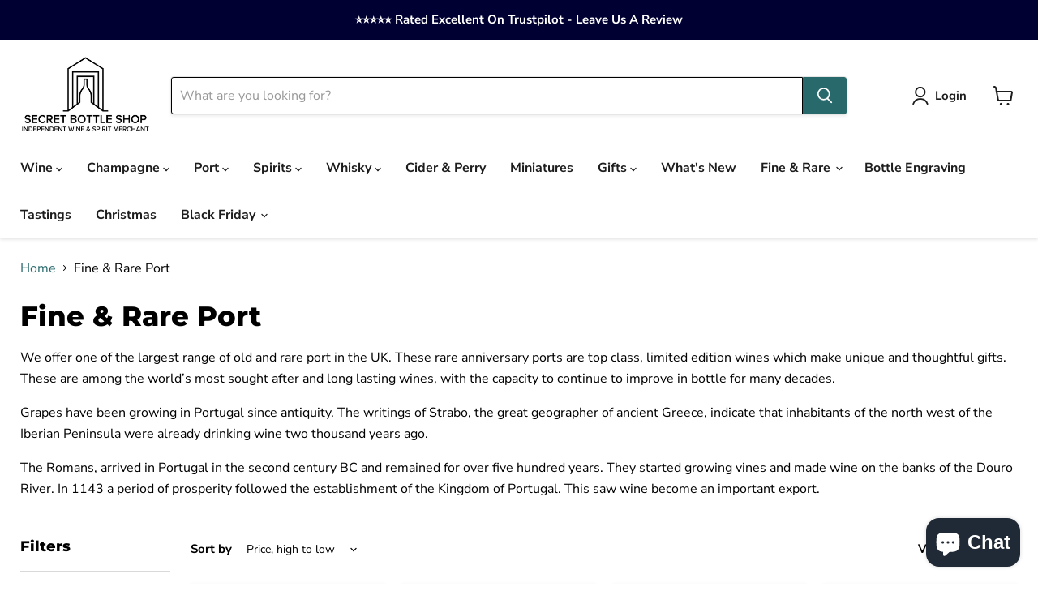

--- FILE ---
content_type: text/plain; charset=utf-8
request_url: https://d-ipv6.mmapiws.com/ant_squire
body_size: 156
content:
secretbottleshop.co.uk;019ac856-637b-73e2-8fe7-0b105bac311f:d1d95f6cafa29fe9b7c3c9de1977140881628056